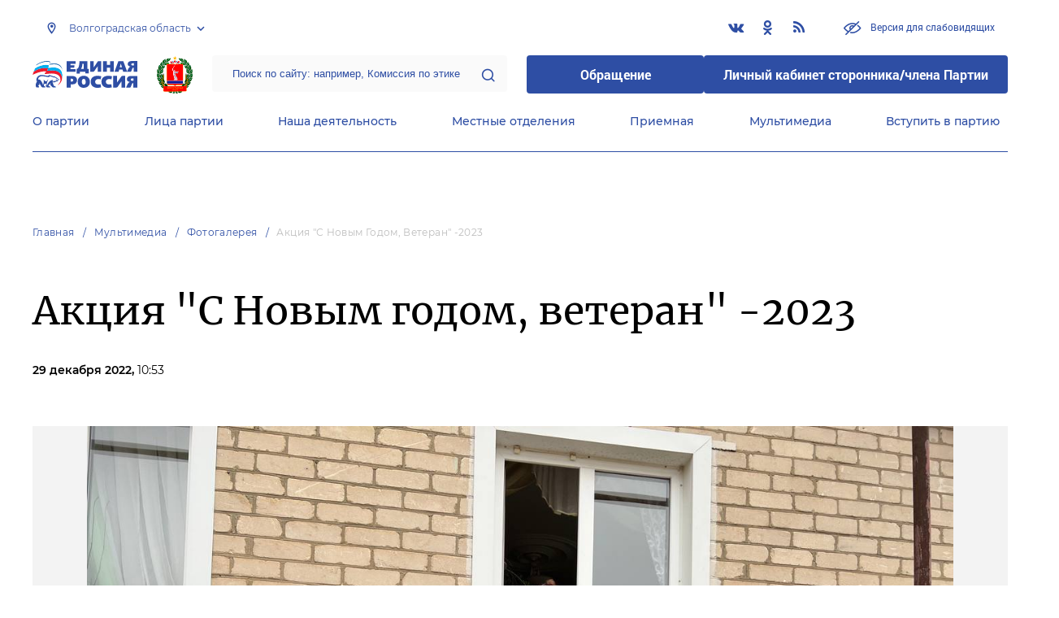

--- FILE ---
content_type: text/html; charset=UTF-8
request_url: https://volgograd.er.ru/multimedia/photo/akciya-s-novym-godom-veteran-2023
body_size: 15325
content:
<!doctype html>
<html lang="ru">
<head>
    <meta charset="UTF-8">
<meta name="viewport" content="width=device-width, user-scalable=no, initial-scale=1.0, maximum-scale=1.0, minimum-scale=1.0">
<meta http-equiv="X-UA-Compatible" content="ie=edge">
<meta property="og:type" content="article">
<meta property="og:site_name" content="Единая Россия">
<meta property="og:title" content='    Акция &quot;С Новым годом, ветеран&quot; -2023
'>
<meta name="title" content='    Акция &quot;С Новым годом, ветеран&quot; -2023
'>
<meta name="description" content=''>
<meta property="og:description" content=''>
<meta property="og:image" content=https://er.ru/img/logo.jpg />
<meta name="twitter:card" content="summary_large_image" />
<meta name="twitter:image" content=https://er.ru/img/logo.jpg>
<meta name='yandex-verification' content='6d770003ee91449c' />
<meta name="yandex-verification" content="a22affe762ec3cc5" />
<meta name="google-site-verification" content="zUdaQVzjM56RWlJ1STN5lO9ngm_FFXLdvbcwAZf9UYo" />
<meta name="wot-verification" content="d72c6c1734a76542ebef"/>
<title>    Акция &quot;С Новым годом, ветеран&quot; -2023
</title>
<link rel="shortcut icon" href="/favicon.ico" type="image/x-icon" />
<link rel="preconnect" href="https://fonts.gstatic.com">
<link href="https://fonts.googleapis.com/css2?family=Montserrat:wght@400;600&display=swap" rel="stylesheet">
<link rel="stylesheet" href="/css/fontello.css">
<link rel="stylesheet" href="/css/jquery.formstyler.css">
<link rel="stylesheet" href="/css/suggestions.min.css">
<link rel="stylesheet" href="/css/owl.carousel.min.css">
<link rel="stylesheet" href="/css/app.css?id=294283ce28cfa72b6efe">
</head>
<body class=" ">
<div class="wrapper">
    <header class="header header--fixed">
        <div class="container">
    <div class="header__top">
        <div class="region select__regions">
            <div class="region__btn">Волгоградская область</div>
            <div class="region__dropdown">
                <div class="region__filter">
                    <input type="text" placeholder="Введите название региона"/>
                    <button type="button">&times;</button>
                </div>
                <div class="region__list">
                    <ul>
                                                    <li>
                                                                  <div class="region__title">Дальневосточный федеральный округ</div>
                                                                <ul>
                                                                            <li>
                                                                                            <a href="https://amur.er.ru">Амурская область</a>
                                                                                    </li>
                                                                            <li>
                                                                                            <a href="https://eao.er.ru">Еврейская автономная область</a>
                                                                                    </li>
                                                                            <li>
                                                                                            <a href="https://zabkray.er.ru">Забайкальский край</a>
                                                                                    </li>
                                                                            <li>
                                                                                            <a href="https://kamchatka.er.ru">Камчатский край</a>
                                                                                    </li>
                                                                            <li>
                                                                                            <a href="https://magadan.er.ru">Магаданская область</a>
                                                                                    </li>
                                                                            <li>
                                                                                            <a href="https://primorsk.er.ru">Приморский край</a>
                                                                                    </li>
                                                                            <li>
                                                                                            <a href="https://buriat.er.ru">Республика Бурятия</a>
                                                                                    </li>
                                                                            <li>
                                                                                            <a href="https://yakut.er.ru">Республика Саха (Якутия)</a>
                                                                                    </li>
                                                                            <li>
                                                                                            <a href="https://sakhalin.er.ru">Сахалинская область</a>
                                                                                    </li>
                                                                            <li>
                                                                                            <a href="https://khabarovsk.er.ru">Хабаровский край</a>
                                                                                    </li>
                                                                            <li>
                                                                                            <a href="https://chukot.er.ru">Чукотский автономный округ</a>
                                                                                    </li>
                                                                    </ul>
                            </li>
                                                    <li>
                                                                  <div class="region__title">Приволжский федеральный округ</div>
                                                                <ul>
                                                                            <li>
                                                                                            <a href="https://kirov.er.ru">Кировская область</a>
                                                                                    </li>
                                                                            <li>
                                                                                            <a href="https://nnov.er.ru">Нижегородская область</a>
                                                                                    </li>
                                                                            <li>
                                                                                            <a href="https://orenburg.er.ru">Оренбургская область</a>
                                                                                    </li>
                                                                            <li>
                                                                                            <a href="https://penza.er.ru">Пензенская область</a>
                                                                                    </li>
                                                                            <li>
                                                                                            <a href="https://permkrai.er.ru">Пермский край</a>
                                                                                    </li>
                                                                            <li>
                                                                                            <a href="https://bashkortostan.er.ru">Республика Башкортостан</a>
                                                                                    </li>
                                                                            <li>
                                                                                            <a href="https://mari-el.er.ru">Республика Марий Эл</a>
                                                                                    </li>
                                                                            <li>
                                                                                            <a href="https://mordov.er.ru">Республика Мордовия</a>
                                                                                    </li>
                                                                            <li>
                                                                                            <a href="https://tatarstan.er.ru">Республика Татарстан</a>
                                                                                    </li>
                                                                            <li>
                                                                                            <a href="https://samara.er.ru">Самарская область</a>
                                                                                    </li>
                                                                            <li>
                                                                                            <a href="https://saratov.er.ru">Саратовская область</a>
                                                                                    </li>
                                                                            <li>
                                                                                            <a href="https://udmurt.er.ru">Удмуртская Республика</a>
                                                                                    </li>
                                                                            <li>
                                                                                            <a href="https://ulyanovsk.er.ru">Ульяновская область</a>
                                                                                    </li>
                                                                            <li>
                                                                                            <a href="https://chuvash.er.ru">Чувашская Республика</a>
                                                                                    </li>
                                                                    </ul>
                            </li>
                                                    <li>
                                                                  <div class="region__title">Северо-Западный федеральный округ</div>
                                                                <ul>
                                                                            <li>
                                                                                            <a href="https://arkhangelsk.er.ru">Архангельская область</a>
                                                                                    </li>
                                                                            <li>
                                                                                            <a href="https://vologod.er.ru">Вологодская область</a>
                                                                                    </li>
                                                                            <li>
                                                                                            <a href="https://kaliningrad.er.ru">Калининградская область</a>
                                                                                    </li>
                                                                            <li>
                                                                                            <a href="https://lenobl.er.ru">Ленинградская область</a>
                                                                                    </li>
                                                                            <li>
                                                                                            <a href="https://murmansk.er.ru">Мурманская область</a>
                                                                                    </li>
                                                                            <li>
                                                                                            <a href="https://nao.er.ru">Ненецкий автономный округ</a>
                                                                                    </li>
                                                                            <li>
                                                                                            <a href="https://novgorod.er.ru">Новгородская область</a>
                                                                                    </li>
                                                                            <li>
                                                                                            <a href="https://pskov.er.ru">Псковская область</a>
                                                                                    </li>
                                                                            <li>
                                                                                            <a href="https://karel.er.ru">Республика Карелия</a>
                                                                                    </li>
                                                                            <li>
                                                                                            <a href="https://komi.er.ru">Республика Коми</a>
                                                                                    </li>
                                                                            <li>
                                                                                            <a href="https://spb.er.ru">Санкт-Петербург</a>
                                                                                    </li>
                                                                    </ul>
                            </li>
                                                    <li>
                                                                  <div class="region__title">Северо-Кавказский федеральный округ</div>
                                                                <ul>
                                                                            <li>
                                                                                            <a href="https://kabardin-balkar.er.ru">Кабардино-Балкарская Республика</a>
                                                                                    </li>
                                                                            <li>
                                                                                            <a href="https://karachaev-cherkess.er.ru">Карачаево-Черкесская Республика</a>
                                                                                    </li>
                                                                            <li>
                                                                                            <a href="https://dagestan.er.ru">Республика Дагестан</a>
                                                                                    </li>
                                                                            <li>
                                                                                            <a href="https://ingush.er.ru">Республика Ингушетия</a>
                                                                                    </li>
                                                                            <li>
                                                                                            <a href="https://osset-alania.er.ru">Республика Северная Осетия-Алания</a>
                                                                                    </li>
                                                                            <li>
                                                                                            <a href="https://stavropol.er.ru">Ставропольский край</a>
                                                                                    </li>
                                                                            <li>
                                                                                            <a href="https://chechen.er.ru">Чеченская Республика</a>
                                                                                    </li>
                                                                    </ul>
                            </li>
                                                    <li>
                                                                  <div class="region__title">Сибирский федеральный округ</div>
                                                                <ul>
                                                                            <li>
                                                                                            <a href="https://altai-ter.er.ru">Алтайский край</a>
                                                                                    </li>
                                                                            <li>
                                                                                            <a href="https://irkutsk.er.ru">Иркутская область</a>
                                                                                    </li>
                                                                            <li>
                                                                                            <a href="https://kemerovo.er.ru">Кемеровская область — Кузбасс</a>
                                                                                    </li>
                                                                            <li>
                                                                                            <a href="https://krasnoyarsk.er.ru">Красноярский край</a>
                                                                                    </li>
                                                                            <li>
                                                                                            <a href="https://novosibirsk.er.ru">Новосибирская область</a>
                                                                                    </li>
                                                                            <li>
                                                                                            <a href="https://omsk.er.ru">Омская область</a>
                                                                                    </li>
                                                                            <li>
                                                                                            <a href="https://altai-rep.er.ru">Республика Алтай</a>
                                                                                    </li>
                                                                            <li>
                                                                                            <a href="https://tyva.er.ru">Республика Тыва</a>
                                                                                    </li>
                                                                            <li>
                                                                                            <a href="https://khakas.er.ru">Республика Хакасия</a>
                                                                                    </li>
                                                                            <li>
                                                                                            <a href="https://tomsk.er.ru">Томская область</a>
                                                                                    </li>
                                                                    </ul>
                            </li>
                                                    <li>
                                                                  <div class="region__title">Уральский федеральный округ</div>
                                                                <ul>
                                                                            <li>
                                                                                            <a href="https://kurgan.er.ru">Курганская область</a>
                                                                                    </li>
                                                                            <li>
                                                                                            <a href="https://sverdlovsk.er.ru">Свердловская область</a>
                                                                                    </li>
                                                                            <li>
                                                                                            <a href="https://tyumen.er.ru">Тюменская область</a>
                                                                                    </li>
                                                                            <li>
                                                                                            <a href="https://hmao.er.ru">Ханты-Мансийский автономный округ — Югра</a>
                                                                                    </li>
                                                                            <li>
                                                                                            <a href="https://chelyabinsk.er.ru">Челябинская область</a>
                                                                                    </li>
                                                                            <li>
                                                                                            <a href="https://ynao.er.ru">Ямало-Ненецкий автономный округ</a>
                                                                                    </li>
                                                                    </ul>
                            </li>
                                                    <li>
                                                                  <div class="region__title">Центральный федеральный округ</div>
                                                                <ul>
                                                                            <li>
                                                                                            <a href="https://belgorod.er.ru">Белгородская область</a>
                                                                                    </li>
                                                                            <li>
                                                                                            <a href="https://bryansk.er.ru">Брянская область</a>
                                                                                    </li>
                                                                            <li>
                                                                                            <a href="https://vladimir.er.ru">Владимирская область</a>
                                                                                    </li>
                                                                            <li>
                                                                                            <a href="https://voronezh.er.ru">Воронежская область</a>
                                                                                    </li>
                                                                            <li>
                                                                                            <a href="https://ivanovo.er.ru">Ивановская область</a>
                                                                                    </li>
                                                                            <li>
                                                                                            <a href="https://kaluga.er.ru">Калужская область</a>
                                                                                    </li>
                                                                            <li>
                                                                                            <a href="https://kostroma.er.ru">Костромская область</a>
                                                                                    </li>
                                                                            <li>
                                                                                            <a href="https://kursk.er.ru">Курская область</a>
                                                                                    </li>
                                                                            <li>
                                                                                            <a href="https://lipetsk.er.ru">Липецкая область</a>
                                                                                    </li>
                                                                            <li>
                                                                                            <a href="https://mosobl.er.ru">Московская область</a>
                                                                                    </li>
                                                                            <li>
                                                                                            <a href="https://moscow.er.ru">Москва</a>
                                                                                    </li>
                                                                            <li>
                                                                                            <a href="https://orel.er.ru">Орловская область</a>
                                                                                    </li>
                                                                            <li>
                                                                                            <a href="https://ryazan.er.ru">Рязанская область</a>
                                                                                    </li>
                                                                            <li>
                                                                                            <a href="https://smolensk.er.ru">Смоленская область</a>
                                                                                    </li>
                                                                            <li>
                                                                                            <a href="https://tambov.er.ru">Тамбовская область</a>
                                                                                    </li>
                                                                            <li>
                                                                                            <a href="https://tver.er.ru">Тверская область</a>
                                                                                    </li>
                                                                            <li>
                                                                                            <a href="https://tula.er.ru">Тульская область</a>
                                                                                    </li>
                                                                            <li>
                                                                                            <a href="https://yaroslavl.er.ru">Ярославская область</a>
                                                                                    </li>
                                                                    </ul>
                            </li>
                                                    <li>
                                                                  <div class="region__title">Южный федеральный округ</div>
                                                                <ul>
                                                                            <li>
                                                                                            <a href="https://astrakhan.er.ru">Астраханская область</a>
                                                                                    </li>
                                                                            <li>
                                                                                            <a href="https://volgograd.er.ru" class="active">Волгоградская область</a>
                                                                                    </li>
                                                                            <li>
                                                                                            <a href="https://krasnodar.er.ru">Краснодарский край</a>
                                                                                    </li>
                                                                            <li>
                                                                                            <a href="https://adygei.er.ru">Республика Адыгея</a>
                                                                                    </li>
                                                                            <li>
                                                                                            <a href="https://kalmyk.er.ru">Республика Калмыкия</a>
                                                                                    </li>
                                                                            <li>
                                                                                            <a href="https://krym.er.ru">Республика Крым</a>
                                                                                    </li>
                                                                            <li>
                                                                                            <a href="https://rostov.er.ru">Ростовская область</a>
                                                                                    </li>
                                                                            <li>
                                                                                            <a href="https://sevastopol.er.ru">Севастополь</a>
                                                                                    </li>
                                                                    </ul>
                            </li>
                                                    <li>
                                                                <ul>
                                                                            <li>
                                                                                            <a href="https://dnr.er.ru">Донецкая Народная Республика</a>
                                                                                    </li>
                                                                            <li>
                                                                                            <a href="https://zpr.er.ru">Запорожская область</a>
                                                                                    </li>
                                                                            <li>
                                                                                            <a href="https://lnr.er.ru">Луганская Народная Республика</a>
                                                                                    </li>
                                                                            <li>
                                                                                            <a href="https://herson.er.ru">Херсонская область</a>
                                                                                    </li>
                                                                    </ul>
                            </li>
                                            </ul>
                    <div class="region__not-found">Регион не найден</div>
                </div>
            </div>
        </div>
        <div class="social header__social">
    <a href="https://vk.com/er_vlg" class="social__item" target="_blank" rel="nofollow">
            <i class="icon-vkontakte"></i>
        </a>
            <a href="https://ok.ru/ervlg" class="social__item" target="_blank" rel="nofollow">
            <i class="icon-odnoklassniki"></i>
        </a>
      
    <a href="/feed/top_news/" class="social__item" target="_blank">
        <i class="icon-rss"></i>
    </a>
</div>        <a href="#" id="specialButton"
           class="button button--small-text button__visually-impaired header__button-visually-impaired">
            Версия для слабовидящих
        </a>
    </div>
    <div class="header__middle header__middle--theme-day">
        <button class="header__menu-opener burger">
            <span class="burger__line"></span>
        </button>
        <a href="https://er.ru" class="logo header__logo"></a>
                  <a href="/" class="header__region">
            <img src="https://cdn.er.ru/media/userdata/symbols/2018/06/09/7752364b72dfede8d8d706dce0baafe6.png" alt=""/>
          </a>
                <div class="search-box header__search-box">
            <form method="get" action="/search">
                <input class="search search--theme-transparent header__search" type="text"
                       placeholder="Поиск по сайту: например, Комиссия по этике" name="q" size="10">
                <button type="submit"></button>
            </form>
        </div>
        <div class="header__btns-box">
            <a href="https://wp.er.ru/login/?next=/" target="_blank">
                <button class="button button--border-none button--theme-accent">
                    Обращение
                </button>
            </a>
            <a href="https://profile.er.ru/oauth-authorize?response_type=code&client_id=83&redirect_uri=https://storonniki.er.ru/auth/&scope=basic&state=er.ru
">
                <button class="button button--border-none button--theme-accent">
                    Личный кабинет сторонника/члена Партии
                </button>
            </a>
        </div>
        <button class="search__opener"></button>
    </div>
    <div class="header__bottom menu js-menu-header">
            <div class="menu__item">
                            <div class="menu__item-inner menu__item-inner--hover-opener">
                    <a href="https://volgograd.er.ru/party" target="_self"
                       class="link menu__link">О партии</a>
                    <div class="menu__item-submenu menu__submenu">
                        <div class="menu__submenu-line"></div>
                        <div class="container">
                            <div class="menu__submenu-inner">
                                                                    <div class="menu__acco acco">
                                                                                    <div class="acco__item">
                                                <a href="https://volgograd.er.ru/party/rule" target="_self"
                                                   class="acco__link link link--theme-transparent link--several-lines">Устав партии</a>
                                                                                                                                            </div>
                                                                                    <div class="acco__item">
                                                <a href="https://volgograd.er.ru/party/program" target="_self"
                                                   class="acco__link link link--theme-transparent link--several-lines">Народная программа «Единой России»</a>
                                                                                                                                            </div>
                                                                                    <div class="acco__item">
                                                <a href="https://volgograd.er.ru/upages/party-join" target="_self"
                                                   class="acco__link link link--theme-transparent link--several-lines">Вступить в партию</a>
                                                                                                                                            </div>
                                                                                    <div class="acco__item">
                                                <a href="https://volgograd.er.ru/party/docs" target="_self"
                                                   class="acco__link link link--theme-transparent link--several-lines">Документы</a>
                                                                                                                                            </div>
                                                                                    <div class="acco__item">
                                                <a href="https://volgograd.er.ru/party/conference" target="_self"
                                                   class="acco__link link link--theme-transparent link--several-lines">Съезды и Форумы</a>
                                                                                                                                            </div>
                                                                                    <div class="acco__item">
                                                <a href="https://pg.er.ru" target="_blank"
                                                   class="acco__link link link--theme-transparent link--several-lines">Предварительное голосование</a>
                                                                                                                                            </div>
                                                                                                                    </div>
                                                            </div>
                        </div>
                    </div>
                </div>
                    </div>
            <div class="menu__item">
                            <div class="menu__item-inner menu__item-inner--hover-opener">
                    <a href="https://volgograd.er.ru/persons" target="_self"
                       class="link menu__link">Лица партии</a>
                    <div class="menu__item-submenu menu__submenu">
                        <div class="menu__submenu-line"></div>
                        <div class="container">
                            <div class="menu__submenu-inner">
                                                                    <div class="menu__acco acco">
                                                                                    <div class="acco__item">
                                                <a href="https://volgograd.er.ru/persons/predsedatel-partii" target="_self"
                                                   class="acco__link link link--theme-transparent link--several-lines">Председатель партии</a>
                                                                                                                                            </div>
                                                                                    <div class="acco__item">
                                                <a href="https://volgograd.er.ru/persons/regionalnyi-politiceskii-sovet" target="_self"
                                                   class="acco__link link link--theme-transparent link--several-lines">Региональный политический совет</a>
                                                                                                                                            </div>
                                                                                    <div class="acco__item">
                                                <a href="https://volgograd.er.ru/persons/prezidium-regionalnogo-politiceskogo-soveta" target="_self"
                                                   class="acco__link link link--theme-transparent link--several-lines">Президиум регионального политического совета</a>
                                                                                                                                            </div>
                                                                                    <div class="acco__item">
                                                <a href="https://volgograd.er.ru/persons/regionalnyi-ispolnitelnyi-komitet" target="_self"
                                                   class="acco__link link link--theme-transparent link--several-lines">Региональный исполнительный комитет</a>
                                                                                                                                            </div>
                                                                                    <div class="acco__item">
                                                <a href="https://volgograd.er.ru/persons/regionalnaya-kontrolnaya-komissiya" target="_self"
                                                   class="acco__link link link--theme-transparent link--several-lines">Региональная контрольная комиссия</a>
                                                                                                                                            </div>
                                                                                    <div class="acco__item">
                                                <a href="https://volgograd.er.ru/persons/deputaty-ot-regiona-v-gosdume" target="_self"
                                                   class="acco__link link link--theme-transparent link--several-lines">Депутаты от региона в Госдуме</a>
                                                                                                                                            </div>
                                                                                    <div class="acco__item">
                                                <a href="https://volgograd.er.ru/persons/senatory-rf-ot-regiona" target="_self"
                                                   class="acco__link link link--theme-transparent link--several-lines">Сенаторы от региона</a>
                                                                                                                                            </div>
                                                                                    <div class="acco__item">
                                                <a href="https://volgograd.er.ru/persons/frakciya-er-v-regionalnom-zakse" target="_self"
                                                   class="acco__link link link--theme-transparent link--several-lines">Фракция ЕР в региональном ЗАКСе</a>
                                                                                                                                            </div>
                                                                                    <div class="acco__item">
                                                <a href="https://volgograd.er.ru/persons/deputaty-v-gordume" target="_self"
                                                   class="acco__link link link--theme-transparent link--several-lines">Депутаты в гордуме</a>
                                                                                                                                            </div>
                                                                                                                    </div>
                                                            </div>
                        </div>
                    </div>
                </div>
                    </div>
            <div class="menu__item">
                            <div class="menu__item-inner menu__item-inner--hover-opener">
                    <a href="https://volgograd.er.ru/activity" target="_self"
                       class="link menu__link">Наша деятельность</a>
                    <div class="menu__item-submenu menu__submenu">
                        <div class="menu__submenu-line"></div>
                        <div class="container">
                            <div class="menu__submenu-inner">
                                                                    <div class="menu__submenu-box">
                                        <div class="menu__acco acco">
                                                                                            <div class="acco__item">
                                                    <a href="https://volgograd.er.ru/activity/news" target="_self"
                                                       class="acco__link link link--theme-transparent link--several-lines">Новости партии</a>
                                                                                                                                                        </div>
                                                                                            <div class="acco__item">
                                                    <a href="https://volgograd.er.ru/activity/comments" target="_self"
                                                       class="acco__link link link--theme-transparent link--several-lines">Комментарии</a>
                                                                                                                                                        </div>
                                                                                            <div class="acco__item">
                                                    <a href="https://volgograd.er.ru/activity/projects" target="_self"
                                                       class="acco__link link link--theme-transparent link--several-lines">Партийные проекты</a>
                                                                                                                                                        </div>
                                                                                            <div class="acco__item">
                                                    <a href="https://storonniki.er.ru" target="_blank"
                                                       class="acco__link link link--theme-transparent link--several-lines">Сторонники партии</a>
                                                                                                                                                        </div>
                                                                                            <div class="acco__item">
                                                    <a href="https://mger.ru" target="_blank"
                                                       class="acco__link link link--theme-transparent link--several-lines">Молодая Гвардия</a>
                                                                                                                                                        </div>
                                                                                                                                        <div class="acco__item">
                                                    <a href="/pages/o-lyudyah-o-zhizni-o-partii-novyj-informacionnyj-proekt-volgogradskogo-regionalnogo-otdeleniya-partii-edinaya-rossiya" target=""
                                                       class="acco__link link link--theme-transparent link--several-lines">Интервью: О людях. О жизни. О партии.</a>
                                                </div>
                                                                                            <div class="acco__item">
                                                    <a href="/pages/predvaritelnoe-golosovanie-2024-v-volgogradskoj-oblasti" target=""
                                                       class="acco__link link link--theme-transparent link--several-lines">Предварительное голосование 2024 Волгоградская область</a>
                                                </div>
                                                                                            <div class="acco__item">
                                                    <a href="/pages/[base64]" target=""
                                                       class="acco__link link link--theme-transparent link--several-lines">Предвыборная программа избирательного объединения «Волгоградское региональное отделение ВПП «ЕДИНАЯ РОССИЯ» на выборах Губернатора Волгоградской области и депутатов Волгоградской областной Думы нового созыва («НАРОДНАЯ ПРОГРАММА»)</a>
                                                </div>
                                                                                    </div>
                                    </div>
                                                                          <div class="menu__submenu-box menu__submenu-banner-box">
                                        <div class="banner-box">
                                            <a href="https://politstart.er.ru/" target="_blank"
                                               class="menu__submenu-banner">
                                                <img class="menu__submenu-banner-img"
                                                     src="https://cdn.er.ru/media/settings/March2023/Eu73XJdPBvA4jVAmAeNF.png"
                                                     alt="banner-1">
                                            </a>
                                        </div>
                                      </div>
                                                                                                </div>
                        </div>
                    </div>
                </div>
                    </div>
            <div class="menu__item">
                            <div class="menu__item-inner">
                    <a href="https://volgograd.er.ru/locals" target="_self"
                       class="link menu__link">Местные отделения</a>
                </div>
                    </div>
            <div class="menu__item">
                            <div class="menu__item-inner menu__item-inner--hover-opener">
                    <a href="https://volgograd.er.ru/contacts/reception" target="_self"
                       class="link menu__link">Приемная</a>
                    <div class="menu__item-submenu menu__submenu">
                        <div class="menu__submenu-line"></div>
                        <div class="container">
                            <div class="menu__submenu-inner">
                                                                    <div class="menu__acco acco">
                                                                                    <div class="acco__item">
                                                <a href="https://volgograd.er.ru/contacts/reception/locals" target="_self"
                                                   class="acco__link link link--theme-transparent link--several-lines">Местные общественные приемные Партии</a>
                                                                                                                                            </div>
                                                                                    <div class="acco__item">
                                                <a href="https://volgograd.er.ru/contacts/reception/head" target="_self"
                                                   class="acco__link link link--theme-transparent link--several-lines">Руководитель Региональной общественной приемной Председателя Партии</a>
                                                                                                                                            </div>
                                                                                    <div class="acco__item">
                                                <a href="https://wp.er.ru/login/?next=/" target="_blank"
                                                   class="acco__link link link--theme-transparent link--several-lines">Форма обратной связи</a>
                                                                                                                                            </div>
                                                                                                                    </div>
                                                            </div>
                        </div>
                    </div>
                </div>
                    </div>
            <div class="menu__item">
                            <div class="menu__item-inner menu__item-inner--hover-opener">
                    <a href="https://volgograd.er.ru/multimedia" target="_self"
                       class="link menu__link">Мультимедиа</a>
                    <div class="menu__item-submenu menu__submenu">
                        <div class="menu__submenu-line"></div>
                        <div class="container">
                            <div class="menu__submenu-inner">
                                                                    <div class="menu__submenu-box menu__submenu-box--fluid">
                                        <div class="blocks">
                                            <div class="blocks__wrapper blocks__wrapper--one-by-one">
                                                                                                    <a class="blocks__card blocks__card--hover-white blocks__card--border-white"
                                                       href="https://volgograd.er.ru/multimedia/photo" target="_self">
                                                        <span class="blocks__card-title blocks__card-title--small">Фотогалерея</span>
                                                        <span class="blocks__svg-box"><svg width="54" height="54" viewBox="0 0 54 54" fill="none"
xmlns="http://www.w3.org/2000/svg">
<path fill-rule="evenodd" clip-rule="evenodd"
d="M8.3335 5.66665C6.86074 5.66665 5.66683 6.86055 5.66683 8.33331V45.6666C5.66683 47.1394 6.86074 48.3333 8.3335 48.3333H45.6668C47.1396 48.3333 48.3335 47.1394 48.3335 45.6666V8.33331C48.3335 6.86055 47.1396 5.66665 45.6668 5.66665H8.3335ZM0.333496 8.33331C0.333496 3.91504 3.91522 0.333313 8.3335 0.333313H45.6668C50.0851 0.333313 53.6668 3.91504 53.6668 8.33331V45.6666C53.6668 50.0849 50.0851 53.6666 45.6668 53.6666H8.3335C3.91522 53.6666 0.333496 50.0849 0.333496 45.6666V8.33331Z"
fill="#E3E3E3"/>
<path fill-rule="evenodd" clip-rule="evenodd"
d="M17.6668 16.3333C16.9305 16.3333 16.3335 16.9303 16.3335 17.6666C16.3335 18.403 16.9305 19 17.6668 19C18.4032 19 19.0002 18.403 19.0002 17.6666C19.0002 16.9303 18.4032 16.3333 17.6668 16.3333ZM11.0002 17.6666C11.0002 13.9847 13.9849 11 17.6668 11C21.3487 11 24.3335 13.9847 24.3335 17.6666C24.3335 21.3485 21.3487 24.3333 17.6668 24.3333C13.9849 24.3333 11.0002 21.3485 11.0002 17.6666Z"
fill="#E3E3E3"/>
<path fill-rule="evenodd" clip-rule="evenodd"
d="M35.7812 19.781C36.8226 18.7396 38.5111 18.7396 39.5524 19.781L52.8858 33.1144C53.9272 34.1558 53.9272 35.8442 52.8858 36.8856C51.8444 37.927 50.1559 37.927 49.1145 36.8856L37.6668 25.4379L10.2191 52.8856C9.17772 53.927 7.48928 53.927 6.44788 52.8856C5.40648 51.8442 5.40648 50.1558 6.44788 49.1144L35.7812 19.781Z"
fill="#E3E3E3"/>
</svg></span>
                                                    </a>
                                                                                                    <a class="blocks__card blocks__card--hover-white blocks__card--border-white"
                                                       href="https://volgograd.er.ru/multimedia/video" target="_self">
                                                        <span class="blocks__card-title blocks__card-title--small">Видеогалерея</span>
                                                        <span class="blocks__svg-box"><svg width="60" height="60" viewBox="0 0 60 60" fill="none"
xmlns="http://www.w3.org/2000/svg">
<path fill-rule="evenodd" clip-rule="evenodd"
d="M9.1465 6.00002C7.40865 6.00002 5.99984 7.40883 5.99984 9.14669V50.8534C5.99984 52.5912 7.40865 54 9.1465 54H50.8532C52.591 54 53.9998 52.5912 53.9998 50.8534V9.14669C53.9998 7.40883 52.591 6.00002 50.8532 6.00002H9.1465ZM0.666504 9.14669C0.666504 4.46331 4.46313 0.666687 9.1465 0.666687H50.8532C55.5365 0.666687 59.3332 4.46331 59.3332 9.14669V50.8534C59.3332 55.5367 55.5365 59.3334 50.8532 59.3334H9.1465C4.46313 59.3334 0.666504 55.5367 0.666504 50.8534V9.14669Z"
fill="#E3E3E3"/>
<path fill-rule="evenodd" clip-rule="evenodd"
d="M16.6665 0.666687C18.1393 0.666687 19.3332 1.86059 19.3332 3.33335V56.6667C19.3332 58.1394 18.1393 59.3334 16.6665 59.3334C15.1937 59.3334 13.9998 58.1394 13.9998 56.6667V3.33335C13.9998 1.86059 15.1937 0.666687 16.6665 0.666687Z"
fill="#E3E3E3"/>
<path fill-rule="evenodd" clip-rule="evenodd"
d="M43.3332 0.666687C44.8059 0.666687 45.9998 1.86059 45.9998 3.33335V56.6667C45.9998 58.1394 44.8059 59.3334 43.3332 59.3334C41.8604 59.3334 40.6665 58.1394 40.6665 56.6667V3.33335C40.6665 1.86059 41.8604 0.666687 43.3332 0.666687Z"
fill="#E3E3E3"/>
<path fill-rule="evenodd" clip-rule="evenodd"
d="M0.666504 30C0.666504 28.5273 1.86041 27.3334 3.33317 27.3334H56.6665C58.1393 27.3334 59.3332 28.5273 59.3332 30C59.3332 31.4728 58.1393 32.6667 56.6665 32.6667H3.33317C1.86041 32.6667 0.666504 31.4728 0.666504 30Z"
fill="#E3E3E3"/>
<path fill-rule="evenodd" clip-rule="evenodd"
d="M0.666504 16.6667C0.666504 15.1939 1.86041 14 3.33317 14H16.6665C18.1393 14 19.3332 15.1939 19.3332 16.6667C19.3332 18.1394 18.1393 19.3334 16.6665 19.3334H3.33317C1.86041 19.3334 0.666504 18.1394 0.666504 16.6667Z"
fill="#E3E3E3"/>
<path fill-rule="evenodd" clip-rule="evenodd"
d="M0.666504 43.3334C0.666504 41.8606 1.86041 40.6667 3.33317 40.6667H16.6665C18.1393 40.6667 19.3332 41.8606 19.3332 43.3334C19.3332 44.8061 18.1393 46 16.6665 46H3.33317C1.86041 46 0.666504 44.8061 0.666504 43.3334Z"
fill="#E3E3E3"/>
<path fill-rule="evenodd" clip-rule="evenodd"
d="M40.6665 43.3334C40.6665 41.8606 41.8604 40.6667 43.3332 40.6667H56.6665C58.1393 40.6667 59.3332 41.8606 59.3332 43.3334C59.3332 44.8061 58.1393 46 56.6665 46H43.3332C41.8604 46 40.6665 44.8061 40.6665 43.3334Z"
fill="#E3E3E3"/>
<path fill-rule="evenodd" clip-rule="evenodd"
d="M40.6665 16.6667C40.6665 15.1939 41.8604 14 43.3332 14H56.6665C58.1393 14 59.3332 15.1939 59.3332 16.6667C59.3332 18.1394 58.1393 19.3334 56.6665 19.3334H43.3332C41.8604 19.3334 40.6665 18.1394 40.6665 16.6667Z"
fill="#E3E3E3"/>
</svg></span>
                                                    </a>
                                                                                            </div>
                                        </div>
                                    </div>
                                                            </div>
                        </div>
                    </div>
                </div>
                    </div>
            <div class="menu__item">
                            <div class="menu__item-inner">
                    <a href="https://volgograd.er.ru/upages/party-join" target="_self"
                       class="link menu__link">Вступить в партию</a>
                </div>
                    </div>
    </div>
</div>
    </header>
    <main class="main main--margin">
            <div class="section breadcrumbs">
        <div class="container breadcrumbs__inner">
                                                <a class="breadcrumbs__item" href="/">Главная</a>
                                                                <a class="breadcrumbs__item" href="/multimedia">Мультимедиа</a>
                                                                <a class="breadcrumbs__item" href="/multimedia/photo">Фотогалерея</a>
                                                                <a class="breadcrumbs__item breadcrumbs__item--disabled">Акция &quot;С Новым годом, ветеран&quot; -2023</a>
                                    </div>
    </div>

    <div class="section news single-news">
        <div class="container single-news__inner">
        <h1 class="h1">Акция &quot;С Новым годом, ветеран&quot; -2023</h1>
        <div class="single-news__info">
                          <div class="single-news__date">29 декабря 2022, <span class="single-news__time"> 10:53</span></div>
                                </div>
        <div class="single-news__photoslider">
            <div class="slider slider__photoslider owl-carousel">
                                    <div class="slider__item"  data-index="0">
                        <div class="slider__img-box">
                            <img src="https://cdn.er.ru/media/photos/December2022/87DaSMw8oKdSVZ5968iGDPDfo20Enl5XXspVNlgL.jpg" alt="" class="slider__img">
                        </div>
                    </div>
                                    <div class="slider__item"  data-index="1">
                        <div class="slider__img-box">
                            <img src="https://cdn.er.ru/media/photos/December2022/y3utPm8LMzopwb19v1JXkZkReBX21B9dwgkSG9nx.jpg" alt="" class="slider__img">
                        </div>
                    </div>
                                    <div class="slider__item"  data-index="2">
                        <div class="slider__img-box">
                            <img src="https://cdn.er.ru/media/photos/December2022/F0tNtfewUCxSZJXsUVX3qr4apbQIMzFxfKV4XypL.jpg" alt="" class="slider__img">
                        </div>
                    </div>
                                    <div class="slider__item"  data-index="3">
                        <div class="slider__img-box">
                            <img src="https://cdn.er.ru/media/photos/December2022/LPhpjTRvhIP5B01uFfR4shv2VCFosLkw7vPsQxH9.jpg" alt="" class="slider__img">
                        </div>
                    </div>
                                    <div class="slider__item"  data-index="4">
                        <div class="slider__img-box">
                            <img src="https://cdn.er.ru/media/photos/December2022/bR3wnjXpunIv5s9McOJTMZPtGWTfuoQlFzWY1wVl.jpg" alt="" class="slider__img">
                        </div>
                    </div>
                                    <div class="slider__item"  data-index="5">
                        <div class="slider__img-box">
                            <img src="https://cdn.er.ru/media/photos/December2022/XMVabzEm8uUorXNidBK4Nyb9oW5c4Qn9za0q7ecW.jpg" alt="" class="slider__img">
                        </div>
                    </div>
                                    <div class="slider__item"  data-index="6">
                        <div class="slider__img-box">
                            <img src="https://cdn.er.ru/media/photos/December2022/p9ny4drPtzQDMNPlSUHxsBlmpg1Sni5r688T7oRO.jpg" alt="" class="slider__img">
                        </div>
                    </div>
                                    <div class="slider__item"  data-index="7">
                        <div class="slider__img-box">
                            <img src="https://cdn.er.ru/media/photos/December2022/w3x2J6XXFO3YZMbwv1EI68v9bW9g6JIRsM7eDgLq.jpg" alt="" class="slider__img">
                        </div>
                    </div>
                            </div>
        </div>
    </div>
    <div class="single-news__photos">
        <div class="slider slider--slide-with-modals single-news__slider owl-carousel">
                            <div class="slider__item slider__item--relative" data-index="0">
                    <div class="slider__img-box">
                        <img src="https://cdn.er.ru/media/photos/December2022/87DaSMw8oKdSVZ5968iGDPDfo20Enl5XXspVNlgL.jpg" alt="" class="slider__img">
                    </div>
                    <div class="slider__slide-btns">
                        <a href="#modal-slider-commission" class="slider__slide-btn slider__slide-btn--scale js-modal">
                            <svg width="18" height="18" viewBox="0 0 18 18" fill="none" xmlns="http://www.w3.org/2000/svg">
                                <path d="M17.334 15.9083L14.2424 12.8416C15.4424 11.3453 16.0236 9.446 15.8664 7.53434C15.7091 5.62267 14.8254 3.84391 13.397 2.56379C11.9685 1.28368 10.1039 0.599512 8.18645 0.651979C6.26905 0.704446 4.44462 1.48956 3.0883 2.84587C1.73199 4.20219 0.946878 6.02662 0.894411 7.94402C0.841944 9.86143 1.52611 11.7261 2.80622 13.1545C4.08634 14.583 5.8651 15.4667 7.77677 15.6239C9.68843 15.7812 11.5877 15.2 13.084 13.9999L16.1507 17.0666C16.2282 17.1447 16.3203 17.2067 16.4219 17.249C16.5234 17.2913 16.6323 17.3131 16.7424 17.3131C16.8524 17.3131 16.9613 17.2913 17.0628 17.249C17.1644 17.2067 17.2565 17.1447 17.334 17.0666C17.4842 16.9112 17.5682 16.7035 17.5682 16.4874C17.5682 16.2713 17.4842 16.0636 17.334 15.9083ZM8.40902 13.9999C7.25529 13.9999 6.12748 13.6578 5.16819 13.0168C4.20891 12.3759 3.46123 11.4648 3.01972 10.3989C2.57821 9.33301 2.46269 8.16012 2.68777 7.02856C2.91285 5.89701 3.46842 4.8576 4.28423 4.0418C5.10004 3.22599 6.13944 2.67042 7.27099 2.44534C8.40255 2.22026 9.57544 2.33578 10.6413 2.77729C11.7072 3.2188 12.6183 3.96647 13.2593 4.92576C13.9002 5.88505 14.2424 7.01286 14.2424 8.16659C14.2424 9.71368 13.6278 11.1974 12.5338 12.2914C11.4398 13.3853 9.95611 13.9999 8.40902 13.9999Z" fill="white"/>
                            </svg>
                        </a>
                    </div>
                </div>
                            <div class="slider__item slider__item--relative" data-index="1">
                    <div class="slider__img-box">
                        <img src="https://cdn.er.ru/media/photos/December2022/y3utPm8LMzopwb19v1JXkZkReBX21B9dwgkSG9nx.jpg" alt="" class="slider__img">
                    </div>
                    <div class="slider__slide-btns">
                        <a href="#modal-slider-commission" class="slider__slide-btn slider__slide-btn--scale js-modal">
                            <svg width="18" height="18" viewBox="0 0 18 18" fill="none" xmlns="http://www.w3.org/2000/svg">
                                <path d="M17.334 15.9083L14.2424 12.8416C15.4424 11.3453 16.0236 9.446 15.8664 7.53434C15.7091 5.62267 14.8254 3.84391 13.397 2.56379C11.9685 1.28368 10.1039 0.599512 8.18645 0.651979C6.26905 0.704446 4.44462 1.48956 3.0883 2.84587C1.73199 4.20219 0.946878 6.02662 0.894411 7.94402C0.841944 9.86143 1.52611 11.7261 2.80622 13.1545C4.08634 14.583 5.8651 15.4667 7.77677 15.6239C9.68843 15.7812 11.5877 15.2 13.084 13.9999L16.1507 17.0666C16.2282 17.1447 16.3203 17.2067 16.4219 17.249C16.5234 17.2913 16.6323 17.3131 16.7424 17.3131C16.8524 17.3131 16.9613 17.2913 17.0628 17.249C17.1644 17.2067 17.2565 17.1447 17.334 17.0666C17.4842 16.9112 17.5682 16.7035 17.5682 16.4874C17.5682 16.2713 17.4842 16.0636 17.334 15.9083ZM8.40902 13.9999C7.25529 13.9999 6.12748 13.6578 5.16819 13.0168C4.20891 12.3759 3.46123 11.4648 3.01972 10.3989C2.57821 9.33301 2.46269 8.16012 2.68777 7.02856C2.91285 5.89701 3.46842 4.8576 4.28423 4.0418C5.10004 3.22599 6.13944 2.67042 7.27099 2.44534C8.40255 2.22026 9.57544 2.33578 10.6413 2.77729C11.7072 3.2188 12.6183 3.96647 13.2593 4.92576C13.9002 5.88505 14.2424 7.01286 14.2424 8.16659C14.2424 9.71368 13.6278 11.1974 12.5338 12.2914C11.4398 13.3853 9.95611 13.9999 8.40902 13.9999Z" fill="white"/>
                            </svg>
                        </a>
                    </div>
                </div>
                            <div class="slider__item slider__item--relative" data-index="2">
                    <div class="slider__img-box">
                        <img src="https://cdn.er.ru/media/photos/December2022/F0tNtfewUCxSZJXsUVX3qr4apbQIMzFxfKV4XypL.jpg" alt="" class="slider__img">
                    </div>
                    <div class="slider__slide-btns">
                        <a href="#modal-slider-commission" class="slider__slide-btn slider__slide-btn--scale js-modal">
                            <svg width="18" height="18" viewBox="0 0 18 18" fill="none" xmlns="http://www.w3.org/2000/svg">
                                <path d="M17.334 15.9083L14.2424 12.8416C15.4424 11.3453 16.0236 9.446 15.8664 7.53434C15.7091 5.62267 14.8254 3.84391 13.397 2.56379C11.9685 1.28368 10.1039 0.599512 8.18645 0.651979C6.26905 0.704446 4.44462 1.48956 3.0883 2.84587C1.73199 4.20219 0.946878 6.02662 0.894411 7.94402C0.841944 9.86143 1.52611 11.7261 2.80622 13.1545C4.08634 14.583 5.8651 15.4667 7.77677 15.6239C9.68843 15.7812 11.5877 15.2 13.084 13.9999L16.1507 17.0666C16.2282 17.1447 16.3203 17.2067 16.4219 17.249C16.5234 17.2913 16.6323 17.3131 16.7424 17.3131C16.8524 17.3131 16.9613 17.2913 17.0628 17.249C17.1644 17.2067 17.2565 17.1447 17.334 17.0666C17.4842 16.9112 17.5682 16.7035 17.5682 16.4874C17.5682 16.2713 17.4842 16.0636 17.334 15.9083ZM8.40902 13.9999C7.25529 13.9999 6.12748 13.6578 5.16819 13.0168C4.20891 12.3759 3.46123 11.4648 3.01972 10.3989C2.57821 9.33301 2.46269 8.16012 2.68777 7.02856C2.91285 5.89701 3.46842 4.8576 4.28423 4.0418C5.10004 3.22599 6.13944 2.67042 7.27099 2.44534C8.40255 2.22026 9.57544 2.33578 10.6413 2.77729C11.7072 3.2188 12.6183 3.96647 13.2593 4.92576C13.9002 5.88505 14.2424 7.01286 14.2424 8.16659C14.2424 9.71368 13.6278 11.1974 12.5338 12.2914C11.4398 13.3853 9.95611 13.9999 8.40902 13.9999Z" fill="white"/>
                            </svg>
                        </a>
                    </div>
                </div>
                            <div class="slider__item slider__item--relative" data-index="3">
                    <div class="slider__img-box">
                        <img src="https://cdn.er.ru/media/photos/December2022/LPhpjTRvhIP5B01uFfR4shv2VCFosLkw7vPsQxH9.jpg" alt="" class="slider__img">
                    </div>
                    <div class="slider__slide-btns">
                        <a href="#modal-slider-commission" class="slider__slide-btn slider__slide-btn--scale js-modal">
                            <svg width="18" height="18" viewBox="0 0 18 18" fill="none" xmlns="http://www.w3.org/2000/svg">
                                <path d="M17.334 15.9083L14.2424 12.8416C15.4424 11.3453 16.0236 9.446 15.8664 7.53434C15.7091 5.62267 14.8254 3.84391 13.397 2.56379C11.9685 1.28368 10.1039 0.599512 8.18645 0.651979C6.26905 0.704446 4.44462 1.48956 3.0883 2.84587C1.73199 4.20219 0.946878 6.02662 0.894411 7.94402C0.841944 9.86143 1.52611 11.7261 2.80622 13.1545C4.08634 14.583 5.8651 15.4667 7.77677 15.6239C9.68843 15.7812 11.5877 15.2 13.084 13.9999L16.1507 17.0666C16.2282 17.1447 16.3203 17.2067 16.4219 17.249C16.5234 17.2913 16.6323 17.3131 16.7424 17.3131C16.8524 17.3131 16.9613 17.2913 17.0628 17.249C17.1644 17.2067 17.2565 17.1447 17.334 17.0666C17.4842 16.9112 17.5682 16.7035 17.5682 16.4874C17.5682 16.2713 17.4842 16.0636 17.334 15.9083ZM8.40902 13.9999C7.25529 13.9999 6.12748 13.6578 5.16819 13.0168C4.20891 12.3759 3.46123 11.4648 3.01972 10.3989C2.57821 9.33301 2.46269 8.16012 2.68777 7.02856C2.91285 5.89701 3.46842 4.8576 4.28423 4.0418C5.10004 3.22599 6.13944 2.67042 7.27099 2.44534C8.40255 2.22026 9.57544 2.33578 10.6413 2.77729C11.7072 3.2188 12.6183 3.96647 13.2593 4.92576C13.9002 5.88505 14.2424 7.01286 14.2424 8.16659C14.2424 9.71368 13.6278 11.1974 12.5338 12.2914C11.4398 13.3853 9.95611 13.9999 8.40902 13.9999Z" fill="white"/>
                            </svg>
                        </a>
                    </div>
                </div>
                            <div class="slider__item slider__item--relative" data-index="4">
                    <div class="slider__img-box">
                        <img src="https://cdn.er.ru/media/photos/December2022/bR3wnjXpunIv5s9McOJTMZPtGWTfuoQlFzWY1wVl.jpg" alt="" class="slider__img">
                    </div>
                    <div class="slider__slide-btns">
                        <a href="#modal-slider-commission" class="slider__slide-btn slider__slide-btn--scale js-modal">
                            <svg width="18" height="18" viewBox="0 0 18 18" fill="none" xmlns="http://www.w3.org/2000/svg">
                                <path d="M17.334 15.9083L14.2424 12.8416C15.4424 11.3453 16.0236 9.446 15.8664 7.53434C15.7091 5.62267 14.8254 3.84391 13.397 2.56379C11.9685 1.28368 10.1039 0.599512 8.18645 0.651979C6.26905 0.704446 4.44462 1.48956 3.0883 2.84587C1.73199 4.20219 0.946878 6.02662 0.894411 7.94402C0.841944 9.86143 1.52611 11.7261 2.80622 13.1545C4.08634 14.583 5.8651 15.4667 7.77677 15.6239C9.68843 15.7812 11.5877 15.2 13.084 13.9999L16.1507 17.0666C16.2282 17.1447 16.3203 17.2067 16.4219 17.249C16.5234 17.2913 16.6323 17.3131 16.7424 17.3131C16.8524 17.3131 16.9613 17.2913 17.0628 17.249C17.1644 17.2067 17.2565 17.1447 17.334 17.0666C17.4842 16.9112 17.5682 16.7035 17.5682 16.4874C17.5682 16.2713 17.4842 16.0636 17.334 15.9083ZM8.40902 13.9999C7.25529 13.9999 6.12748 13.6578 5.16819 13.0168C4.20891 12.3759 3.46123 11.4648 3.01972 10.3989C2.57821 9.33301 2.46269 8.16012 2.68777 7.02856C2.91285 5.89701 3.46842 4.8576 4.28423 4.0418C5.10004 3.22599 6.13944 2.67042 7.27099 2.44534C8.40255 2.22026 9.57544 2.33578 10.6413 2.77729C11.7072 3.2188 12.6183 3.96647 13.2593 4.92576C13.9002 5.88505 14.2424 7.01286 14.2424 8.16659C14.2424 9.71368 13.6278 11.1974 12.5338 12.2914C11.4398 13.3853 9.95611 13.9999 8.40902 13.9999Z" fill="white"/>
                            </svg>
                        </a>
                    </div>
                </div>
                            <div class="slider__item slider__item--relative" data-index="5">
                    <div class="slider__img-box">
                        <img src="https://cdn.er.ru/media/photos/December2022/XMVabzEm8uUorXNidBK4Nyb9oW5c4Qn9za0q7ecW.jpg" alt="" class="slider__img">
                    </div>
                    <div class="slider__slide-btns">
                        <a href="#modal-slider-commission" class="slider__slide-btn slider__slide-btn--scale js-modal">
                            <svg width="18" height="18" viewBox="0 0 18 18" fill="none" xmlns="http://www.w3.org/2000/svg">
                                <path d="M17.334 15.9083L14.2424 12.8416C15.4424 11.3453 16.0236 9.446 15.8664 7.53434C15.7091 5.62267 14.8254 3.84391 13.397 2.56379C11.9685 1.28368 10.1039 0.599512 8.18645 0.651979C6.26905 0.704446 4.44462 1.48956 3.0883 2.84587C1.73199 4.20219 0.946878 6.02662 0.894411 7.94402C0.841944 9.86143 1.52611 11.7261 2.80622 13.1545C4.08634 14.583 5.8651 15.4667 7.77677 15.6239C9.68843 15.7812 11.5877 15.2 13.084 13.9999L16.1507 17.0666C16.2282 17.1447 16.3203 17.2067 16.4219 17.249C16.5234 17.2913 16.6323 17.3131 16.7424 17.3131C16.8524 17.3131 16.9613 17.2913 17.0628 17.249C17.1644 17.2067 17.2565 17.1447 17.334 17.0666C17.4842 16.9112 17.5682 16.7035 17.5682 16.4874C17.5682 16.2713 17.4842 16.0636 17.334 15.9083ZM8.40902 13.9999C7.25529 13.9999 6.12748 13.6578 5.16819 13.0168C4.20891 12.3759 3.46123 11.4648 3.01972 10.3989C2.57821 9.33301 2.46269 8.16012 2.68777 7.02856C2.91285 5.89701 3.46842 4.8576 4.28423 4.0418C5.10004 3.22599 6.13944 2.67042 7.27099 2.44534C8.40255 2.22026 9.57544 2.33578 10.6413 2.77729C11.7072 3.2188 12.6183 3.96647 13.2593 4.92576C13.9002 5.88505 14.2424 7.01286 14.2424 8.16659C14.2424 9.71368 13.6278 11.1974 12.5338 12.2914C11.4398 13.3853 9.95611 13.9999 8.40902 13.9999Z" fill="white"/>
                            </svg>
                        </a>
                    </div>
                </div>
                            <div class="slider__item slider__item--relative" data-index="6">
                    <div class="slider__img-box">
                        <img src="https://cdn.er.ru/media/photos/December2022/p9ny4drPtzQDMNPlSUHxsBlmpg1Sni5r688T7oRO.jpg" alt="" class="slider__img">
                    </div>
                    <div class="slider__slide-btns">
                        <a href="#modal-slider-commission" class="slider__slide-btn slider__slide-btn--scale js-modal">
                            <svg width="18" height="18" viewBox="0 0 18 18" fill="none" xmlns="http://www.w3.org/2000/svg">
                                <path d="M17.334 15.9083L14.2424 12.8416C15.4424 11.3453 16.0236 9.446 15.8664 7.53434C15.7091 5.62267 14.8254 3.84391 13.397 2.56379C11.9685 1.28368 10.1039 0.599512 8.18645 0.651979C6.26905 0.704446 4.44462 1.48956 3.0883 2.84587C1.73199 4.20219 0.946878 6.02662 0.894411 7.94402C0.841944 9.86143 1.52611 11.7261 2.80622 13.1545C4.08634 14.583 5.8651 15.4667 7.77677 15.6239C9.68843 15.7812 11.5877 15.2 13.084 13.9999L16.1507 17.0666C16.2282 17.1447 16.3203 17.2067 16.4219 17.249C16.5234 17.2913 16.6323 17.3131 16.7424 17.3131C16.8524 17.3131 16.9613 17.2913 17.0628 17.249C17.1644 17.2067 17.2565 17.1447 17.334 17.0666C17.4842 16.9112 17.5682 16.7035 17.5682 16.4874C17.5682 16.2713 17.4842 16.0636 17.334 15.9083ZM8.40902 13.9999C7.25529 13.9999 6.12748 13.6578 5.16819 13.0168C4.20891 12.3759 3.46123 11.4648 3.01972 10.3989C2.57821 9.33301 2.46269 8.16012 2.68777 7.02856C2.91285 5.89701 3.46842 4.8576 4.28423 4.0418C5.10004 3.22599 6.13944 2.67042 7.27099 2.44534C8.40255 2.22026 9.57544 2.33578 10.6413 2.77729C11.7072 3.2188 12.6183 3.96647 13.2593 4.92576C13.9002 5.88505 14.2424 7.01286 14.2424 8.16659C14.2424 9.71368 13.6278 11.1974 12.5338 12.2914C11.4398 13.3853 9.95611 13.9999 8.40902 13.9999Z" fill="white"/>
                            </svg>
                        </a>
                    </div>
                </div>
                            <div class="slider__item slider__item--relative" data-index="7">
                    <div class="slider__img-box">
                        <img src="https://cdn.er.ru/media/photos/December2022/w3x2J6XXFO3YZMbwv1EI68v9bW9g6JIRsM7eDgLq.jpg" alt="" class="slider__img">
                    </div>
                    <div class="slider__slide-btns">
                        <a href="#modal-slider-commission" class="slider__slide-btn slider__slide-btn--scale js-modal">
                            <svg width="18" height="18" viewBox="0 0 18 18" fill="none" xmlns="http://www.w3.org/2000/svg">
                                <path d="M17.334 15.9083L14.2424 12.8416C15.4424 11.3453 16.0236 9.446 15.8664 7.53434C15.7091 5.62267 14.8254 3.84391 13.397 2.56379C11.9685 1.28368 10.1039 0.599512 8.18645 0.651979C6.26905 0.704446 4.44462 1.48956 3.0883 2.84587C1.73199 4.20219 0.946878 6.02662 0.894411 7.94402C0.841944 9.86143 1.52611 11.7261 2.80622 13.1545C4.08634 14.583 5.8651 15.4667 7.77677 15.6239C9.68843 15.7812 11.5877 15.2 13.084 13.9999L16.1507 17.0666C16.2282 17.1447 16.3203 17.2067 16.4219 17.249C16.5234 17.2913 16.6323 17.3131 16.7424 17.3131C16.8524 17.3131 16.9613 17.2913 17.0628 17.249C17.1644 17.2067 17.2565 17.1447 17.334 17.0666C17.4842 16.9112 17.5682 16.7035 17.5682 16.4874C17.5682 16.2713 17.4842 16.0636 17.334 15.9083ZM8.40902 13.9999C7.25529 13.9999 6.12748 13.6578 5.16819 13.0168C4.20891 12.3759 3.46123 11.4648 3.01972 10.3989C2.57821 9.33301 2.46269 8.16012 2.68777 7.02856C2.91285 5.89701 3.46842 4.8576 4.28423 4.0418C5.10004 3.22599 6.13944 2.67042 7.27099 2.44534C8.40255 2.22026 9.57544 2.33578 10.6413 2.77729C11.7072 3.2188 12.6183 3.96647 13.2593 4.92576C13.9002 5.88505 14.2424 7.01286 14.2424 8.16659C14.2424 9.71368 13.6278 11.1974 12.5338 12.2914C11.4398 13.3853 9.95611 13.9999 8.40902 13.9999Z" fill="white"/>
                            </svg>
                        </a>
                    </div>
                </div>
                    </div>
    </div>
        <div class="section single-news-thematic">
        <div class="single-news-thematic__inner container">
            <div class="bar bar--offsets-small bar__news">
                <div class="title title--theme-black title__news">
                    <h2>Смотрите также</h2>
                </div>
                <div class="news__link-box news__link-box--offset-nav">
                    <a href="/multimedia/photo" class="link link__bar link__all-news">Все фото</a>
                </div>
            </div>
            <div class="slider single-news-thematic__slider slider--nav-in-bar slider--nav-black slider--dots-theme-black owl-carousel">
                                    <div class="slider__item">
                        <a href="/multimedia/photo/v-volgogradskoj-oblasti-podveli-itogi-raboty-partijnogo-proekta-vybor-silnyh-v-2025-godu" class="photo__item" style="background-image: url(https://cdn.er.ru/media/photos/January2026/bJqBhwYQTUK94xBPrbi5.jpg);">
                            <div class="title title__photo-item">
                                <h6>В Волгоградской области подвели итоги работы партийного проекта «Выбор сильных» в 2025 году</h6>
                            </div>
                            <div class="photo__date">09.01.26</div>
                        </a>
                    </div>
                                    <div class="slider__item">
                        <a href="/multimedia/photo/v-volgogradskoj-oblasti-podveli-itogi-raboty-partijnogo-proekta-rossijskoe-selo-v-2025-godu" class="photo__item" style="background-image: url(https://cdn.er.ru/media/photos/January2026/LS18u2KrFR8m0h40oPsF.jpg);">
                            <div class="title title__photo-item">
                                <h6>В Волгоградской области подвели итоги работы партийного проекта «Российское село» в 2025 году</h6>
                            </div>
                            <div class="photo__date">07.01.26</div>
                        </a>
                    </div>
                                    <div class="slider__item">
                        <a href="/multimedia/photo/v-volgogradskoj-oblasti-podveli-itogi-raboty-partijnogo-proekta-starshee-pokolenie-v-2025-godu" class="photo__item" style="background-image: url(https://cdn.er.ru/media/photos/January2026/XCb3FctmCdNlYMjD4o8D.jpg);">
                            <div class="title title__photo-item">
                                <h6>В Волгоградской области подвели итоги работы партийного проекта «Старшее поколение» в 2025 году</h6>
                            </div>
                            <div class="photo__date">03.01.26</div>
                        </a>
                    </div>
                                    <div class="slider__item">
                        <a href="/multimedia/photo/akciya-regionalnogo-otdeleniya-partii-vmeste-v-novyj-god-2026" class="photo__item" style="background-image: url(https://cdn.er.ru/media/photos/December2025/KNtGgb8o0W43AKVKhCdS.jpg);">
                            <div class="title title__photo-item">
                                <h6>Акция Регионального отделения партии &quot;Вместе в Новый год - 2026&quot;</h6>
                            </div>
                            <div class="photo__date">30.12.25</div>
                        </a>
                    </div>
                                    <div class="slider__item">
                        <a href="/multimedia/photo/v-volgogradskoj-oblasti-podveli-itogi-raboty-partijnogo-proekta-chistaya-strana-v-2025-godu" class="photo__item" style="background-image: url(https://cdn.er.ru/media/photos/December2025/BOa7rExemJhMj7Mrm53z.jpg);">
                            <div class="title title__photo-item">
                                <h6>В Волгоградской области подвели итоги работы партийного проекта «Чистая страна» в 2025 году</h6>
                            </div>
                            <div class="photo__date">30.12.25</div>
                        </a>
                    </div>
                                    <div class="slider__item">
                        <a href="/multimedia/photo/volgogradskaya-oblast-prisoedinilas-k-prazdnichnoj-akcii-s-novym-godom-veteran" class="photo__item" style="background-image: url(/img/video-empty.png);">
                            <div class="title title__photo-item">
                                <h6>Волгоградская область присоединилась к праздничной акции «С Новым годом, ветеран!»</h6>
                            </div>
                            <div class="photo__date">29.12.25</div>
                        </a>
                    </div>
                                    <div class="slider__item">
                        <a href="/multimedia/photo/edinaya-rossiya-pozdravlyaet-s-nastupayushim-prazdnikom-detej-po-vsemu-regionu" class="photo__item" style="background-image: url(https://cdn.er.ru/media/photos/December2025/lp9o5Lwgbch3QD93wByw.jpg);">
                            <div class="title title__photo-item">
                                <h6>«Единая Россия» поздравляет с наступающим праздником детей по всему региону</h6>
                            </div>
                            <div class="photo__date">29.12.25</div>
                        </a>
                    </div>
                                    <div class="slider__item">
                        <a href="/multimedia/photo/novyj-ekogod-v-volgograde-vybrali-luchshie-elochnye-igrushki-iz-vtorsyrya" class="photo__item" style="background-image: url(https://cdn.er.ru/media/photos/December2025/xCYBAz8BzU0VwTmgzd6d.JPG);">
                            <div class="title title__photo-item">
                                <h6>«Новый ЭкоГод»: В Волгограде выбрали лучшие елочные игрушки из вторсырья</h6>
                            </div>
                            <div class="photo__date">29.12.25</div>
                        </a>
                    </div>
                                    <div class="slider__item">
                        <a href="/multimedia/photo/soglasovanie-kandidatury-aleksandra-vorobeva" class="photo__item" style="background-image: url(/img/video-empty.png);">
                            <div class="title title__photo-item">
                                <h6>Согласование кандидатуры Александра Воробьева</h6>
                            </div>
                            <div class="photo__date">29.12.25</div>
                        </a>
                    </div>
                                    <div class="slider__item">
                        <a href="/multimedia/photo/nagrazhdenie-volonterov-2025" class="photo__item" style="background-image: url(https://cdn.er.ru/media/photos/December2025/q27KeO6phx6aSHUCBTCg.webp);">
                            <div class="title title__photo-item">
                                <h6>Награждение волонтеров 2025</h6>
                            </div>
                            <div class="photo__date">29.12.25</div>
                        </a>
                    </div>
                                    <div class="slider__item">
                        <a href="/multimedia/photo/v-volgogradskoj-oblasti-podveli-itogi-raboty-partijnogo-proekta-krepkaya-semya-v-2025-godu" class="photo__item" style="background-image: url(https://cdn.er.ru/media/photos/December2025/n13ti4ebi2v3gQZalFOy.jpg);">
                            <div class="title title__photo-item">
                                <h6>В Волгоградской области подвели итоги работы партийного проекта «Крепкая семья» в 2025 году</h6>
                            </div>
                            <div class="photo__date">26.12.25</div>
                        </a>
                    </div>
                                    <div class="slider__item">
                        <a href="/multimedia/photo/itogi-realizacii-federalnogo-partijnogo-proekta-edinoj-rossii-kultura-maloj-rodiny-v-volgogradskoj-oblasti-v-2025-godu" class="photo__item" style="background-image: url(https://cdn.er.ru/media/photos/December2025/Qrmw4ERApK3RcMllrTP3.jpg);">
                            <div class="title title__photo-item">
                                <h6>Итоги реализации федерального партийного проекта &quot;Единой России&quot; &quot;Культура малой Родины&quot; в Волгоградской области в 2025 году</h6>
                            </div>
                            <div class="photo__date">26.12.25</div>
                        </a>
                    </div>
                                    <div class="slider__item">
                        <a href="/multimedia/photo/v-volgogradskoj-oblasti-pri-podderzhke-edinoj-rossii-prohodyat-prazdnichnye-novogodnie-meropriyatiya" class="photo__item" style="background-image: url(https://cdn.er.ru/media/photos/December2025/hVaSI10VRSe539qXmYv9.jpg);">
                            <div class="title title__photo-item">
                                <h6>В Волгоградской области при поддержке «Единой России» проходят праздничные новогодние мероприятия</h6>
                            </div>
                            <div class="photo__date">26.12.25</div>
                        </a>
                    </div>
                                    <div class="slider__item">
                        <a href="/multimedia/photo/v-volgograde-edinaya-rossiya-nagradila-uchastnikov-vserossijskogo-agrodiktanta" class="photo__item" style="background-image: url(https://cdn.er.ru/media/photos/December2025/FdDJYj0AquoUgVwIPzUp.JPG);">
                            <div class="title title__photo-item">
                                <h6>В Волгограде «Единая Россия» наградила участников Всероссийского Агродиктанта</h6>
                            </div>
                            <div class="photo__date">24.12.25</div>
                        </a>
                    </div>
                                    <div class="slider__item">
                        <a href="/multimedia/photo/edinyj-den-priemov-uchastnikov-svo-i-chlenov-ih-semej" class="photo__item" style="background-image: url(https://cdn.er.ru/media/photos/December2025/k3TKgOKYC10JhsxxRc4O.jpg);">
                            <div class="title title__photo-item">
                                <h6>Единый день приемов участников СВО и членов их семей</h6>
                            </div>
                            <div class="photo__date">24.12.25</div>
                        </a>
                    </div>
                                    <div class="slider__item">
                        <a href="/multimedia/photo/pri-podderzhke-edinoj-rossii-v-volzhskom-dramaticheskom-teatre-sostoyalas-premera-spektaklya-zolushka" class="photo__item" style="background-image: url(https://cdn.er.ru/media/photos/December2025/VowWo88EX5MYCXSj19H2.jpg);">
                            <div class="title title__photo-item">
                                <h6>При поддержке «Единой России» в Волжском драматическом театре состоялась премьера спектакля «Золушка»</h6>
                            </div>
                            <div class="photo__date">23.12.25</div>
                        </a>
                    </div>
                                    <div class="slider__item">
                        <a href="/multimedia/photo/v-ramkah-partproekta-krepkaya-semya-v-volgograde-proshla-oblastnaya-novogodnyaya-elka-dlya-detej" class="photo__item" style="background-image: url(https://cdn.er.ru/media/photos/December2025/GURT8TpdJuY66eWHCcZI.JPG);">
                            <div class="title title__photo-item">
                                <h6>В рамках партпроекта «Крепкая семья» в Волгограде прошла областная новогодняя елка для детей</h6>
                            </div>
                            <div class="photo__date">18.12.25</div>
                        </a>
                    </div>
                                    <div class="slider__item">
                        <a href="/multimedia/photo/sbor-novogodnih-podarkov-uchastnikam-svo" class="photo__item" style="background-image: url(https://cdn.er.ru/media/photos/December2025/Vgudo97xwQ8oRnnyb1UN.JPG);">
                            <div class="title title__photo-item">
                                <h6>Сбор новогодних подарков участникам СВО</h6>
                            </div>
                            <div class="photo__date">16.12.25</div>
                        </a>
                    </div>
                                    <div class="slider__item">
                        <a href="/multimedia/photo/40-ya-konferenciya-volgogradskogo-regionalnogo-otdeleniya-partii-edinaya-rossiya" class="photo__item" style="background-image: url(https://cdn.er.ru/media/photos/December2025/RaLD6siWGPHrW6WxZh5S.JPG);">
                            <div class="title title__photo-item">
                                <h6>40-я Конференция Волгоградского регионального отделения партии &quot;Единая Россия&quot;</h6>
                            </div>
                            <div class="photo__date">16.12.25</div>
                        </a>
                    </div>
                                    <div class="slider__item">
                        <a href="/multimedia/photo/den-konstitucii-rf-2025" class="photo__item" style="background-image: url(https://cdn.er.ru/media/photos/December2025/8tFKl9hTfchDnoSpjD8L.jpg);">
                            <div class="title title__photo-item">
                                <h6>День Конституции РФ 2025</h6>
                            </div>
                            <div class="photo__date">12.12.25</div>
                        </a>
                    </div>
                            </div>
            <div class="bar bar--offsets-none bar--padding-small bar--hidden-line bar--mobile">
                <a href="/multimedia/photo" class="button button--border-none button--theme-night">Все фото</a>
            </div>
        </div>
    </div>
    

        <div class="section offer offer__consignment">
    <div class="offer__inner container">
        <h3 class="title title__offer font-montserrat">Общественная приемная</h3>
        <div class="offer__btns">
            <a href="https://wp.er.ru/" target="_blank" class="button button--large button--border-none button--theme-day offer__btn-consignment-msg">Создать обращение</a>
        </div>
    </div>
</div>
    </div>
    <div id="modal-slider-commission" class="modal">
        <div class="modal__container">
            <div class="modal__content">
                <a href="javascript:{}" class="modal__close js-modal-close">×</a>
                <div class="single-news">
                    <div class="single-news__photos single-news__photos--with-text single-news__photos--modal single-news__photos--offsets-bottom-none">
                        <div class="slider slider--slide-opacity-none slider--nav-black slider--nav-on-sides slider--nav-on-sides-offsets slider--dots-static slider--dots-hor-centered slider--dots-theme-black slider--modal owl-carousel">
                                                            <div class="slider__item"  data-index="0" data-description="">
                                    <div class="slider__img-box">
                                        <img src="https://cdn.er.ru/media/photos/December2022/87DaSMw8oKdSVZ5968iGDPDfo20Enl5XXspVNlgL.jpg" alt="" class="slider__img">
                                    </div>
                                </div>
                                                            <div class="slider__item"  data-index="1" data-description="">
                                    <div class="slider__img-box">
                                        <img src="https://cdn.er.ru/media/photos/December2022/y3utPm8LMzopwb19v1JXkZkReBX21B9dwgkSG9nx.jpg" alt="" class="slider__img">
                                    </div>
                                </div>
                                                            <div class="slider__item"  data-index="2" data-description="">
                                    <div class="slider__img-box">
                                        <img src="https://cdn.er.ru/media/photos/December2022/F0tNtfewUCxSZJXsUVX3qr4apbQIMzFxfKV4XypL.jpg" alt="" class="slider__img">
                                    </div>
                                </div>
                                                            <div class="slider__item"  data-index="3" data-description="">
                                    <div class="slider__img-box">
                                        <img src="https://cdn.er.ru/media/photos/December2022/LPhpjTRvhIP5B01uFfR4shv2VCFosLkw7vPsQxH9.jpg" alt="" class="slider__img">
                                    </div>
                                </div>
                                                            <div class="slider__item"  data-index="4" data-description="">
                                    <div class="slider__img-box">
                                        <img src="https://cdn.er.ru/media/photos/December2022/bR3wnjXpunIv5s9McOJTMZPtGWTfuoQlFzWY1wVl.jpg" alt="" class="slider__img">
                                    </div>
                                </div>
                                                            <div class="slider__item"  data-index="5" data-description="">
                                    <div class="slider__img-box">
                                        <img src="https://cdn.er.ru/media/photos/December2022/XMVabzEm8uUorXNidBK4Nyb9oW5c4Qn9za0q7ecW.jpg" alt="" class="slider__img">
                                    </div>
                                </div>
                                                            <div class="slider__item"  data-index="6" data-description="">
                                    <div class="slider__img-box">
                                        <img src="https://cdn.er.ru/media/photos/December2022/p9ny4drPtzQDMNPlSUHxsBlmpg1Sni5r688T7oRO.jpg" alt="" class="slider__img">
                                    </div>
                                </div>
                                                            <div class="slider__item"  data-index="7" data-description="">
                                    <div class="slider__img-box">
                                        <img src="https://cdn.er.ru/media/photos/December2022/w3x2J6XXFO3YZMbwv1EI68v9bW9g6JIRsM7eDgLq.jpg" alt="" class="slider__img">
                                    </div>
                                </div>
                                                    </div>
                    </div>
                    <div class="single-news__photos-description"></div>
                </div>
            </div>
        </div>
    </div>

        
            
                            <a class="section banner banner__main" style="background-image: url(https://cdn.er.ru/media/banners/February2025/YfSZEWJsk73SIpjEo01U.jpg);" href="https://uszn.volgograd.ru/fond-zashchitniki-otechestva/">
        <div class="banner__inner banner__inner--padding-large banner__inner--nowrap container">
            <div class="banner__title banner__title--two-thirds">
                <div class="banner__logo">
                    <img class="banner__logo-img" src="../../img/logo-large-white.svg" alt="Единая Россия">
                </div>
                <div class="banner__title-text banner__title-text--with-logo banner__title-text--line-left">Волгоградский филиал Фонда &quot;Защитники Отечества&quot;</div>
            </div>
        </div>
    </a>
            
            
                                                <div class="section news news--offsets news__subject news__regional single-news__other container">
            <div class="bar bar__news">
                <div class="title title__news">
                    <h2>Последние новости</h2>
                </div>
                <div class="news__link-box">
                    <a href="/activity/news" class="link link__bar link__all-news">Все
                        новости</a>
                </div>
            </div>
            <div class="news__content">
                <div class="news-row">
                                            <div class="news-col">
                            <div class="news__item news__item--normal">
    <a href="/activity/news/opredeleny-zadachi-federalnogo-partijnogo-proekta-edinoj-rossii-rossijskoe-selo-v-2026-godu" class="news__img-box">
        <img class="news__img" src="https://cdn.er.ru/media/news/January2026/nTZQwC9xy3MwmpA6y614-small.jpg" alt="Определены задачи федерального партийного проекта «Единой России» «Российское село» в 2026 году">
    </a>
    <div class="news__details">
        <div class="title title__news-item">
            <a href="/activity/news/opredeleny-zadachi-federalnogo-partijnogo-proekta-edinoj-rossii-rossijskoe-selo-v-2026-godu" class="link link--several-lines link--theme-dark font-merriweather">
                Определены задачи федерального партийного проекта «Единой России» «Российское село» в 2026 году
            </a>
        </div>
                                    <div class="tags news__tags">
                    <a href="/activity/news?tags%5B0%5D=101051" class="tags__item link link__tag" target="_blank">#РоссийскоеСело</a>
            <a href="/activity/news?tags%5B0%5D=102430" class="tags__item link link__tag" target="_blank">#ЕР34</a>
            <a href="/activity/news?tags%5B0%5D=894" class="tags__item link link__tag" target="_blank">#Шевченко</a>
            <a href="/activity/news?tags%5B0%5D=1090407" class="tags__item link link__tag" target="_blank">#партпроекты</a>
            <a href="/activity/news?tags%5B0%5D=44332" class="tags__item link link__tag" target="_blank">#Двойных</a>
                    </div>
                            <div class="news__date">Сегодня 14:28</div>
    </div>
</div>                        </div>
                                                                    <div class="news-col">
                            <div class="news__item news__item--normal">
    <a href="/activity/news/v-volgogradskoj-oblasti-edinaya-rossiya-provedet-nedelyu-priemov-grazhdan-po-voprosam-socialnoj-podderzhki" class="news__img-box">
        <img class="news__img" src="https://cdn.er.ru/media/news/January2026/dXf5R4E5qhvPxpJZXyQM-small.jpg" alt="В Волгоградской области «Единая Россия» проведет неделю приемов граждан по вопросам социальной поддержки">
    </a>
    <div class="news__details">
        <div class="title title__news-item">
            <a href="/activity/news/v-volgogradskoj-oblasti-edinaya-rossiya-provedet-nedelyu-priemov-grazhdan-po-voprosam-socialnoj-podderzhki" class="link link--several-lines link--theme-dark font-merriweather">
                В Волгоградской области «Единая Россия» проведет неделю приемов граждан по вопросам социальной поддержки
            </a>
        </div>
                                    <div class="tags news__tags">
                    <a href="/activity/news?tags%5B0%5D=102430" class="tags__item link link__tag" target="_blank">#ЕР34</a>
            <a href="/activity/news?tags%5B0%5D=1096991" class="tags__item link link__tag" target="_blank">#НеделяПриемовГражданПоВопросамСоциальнойПоддержки</a>
            <a href="/activity/news?tags%5B0%5D=22263" class="tags__item link link__tag" target="_blank">#работа с обращениями</a>
                    </div>
                            <div class="news__date">Сегодня 12:41</div>
    </div>
</div>                        </div>
                                        </div>
                <div class="news-row">
                                                                <div class="news-col">
                            <div class="news__item news__item--normal">
    <a href="/activity/news/v-nikolaevskom-rajone-otkrylsya-obnovlyonnyj-muzej-zemlya-kosmos" class="news__img-box">
        <img class="news__img" src="https://cdn.er.ru/media/news/January2026/1MV83EZya9dShi7q5es5-small.jpg" alt="В Николаевском районе открылся обновлённый музей «Земля – Космос»">
    </a>
    <div class="news__details">
        <div class="title title__news-item">
            <a href="/activity/news/v-nikolaevskom-rajone-otkrylsya-obnovlyonnyj-muzej-zemlya-kosmos" class="link link--several-lines link--theme-dark font-merriweather">
                В Николаевском районе открылся обновлённый музей «Земля – Космос»
            </a>
        </div>
                                    <div class="tags news__tags">
                    <a href="/activity/news?tags%5B0%5D=100427" class="tags__item link link__tag" target="_blank">#Струк</a>
            <a href="/activity/news?tags%5B0%5D=153183" class="tags__item link link__tag" target="_blank">интерактивный музей</a>
            <a href="/activity/news?tags%5B0%5D=555" class="tags__item link link__tag" target="_blank">#культура</a>
            <a href="/activity/news?tags%5B0%5D=29486" class="tags__item link link__tag" target="_blank">#нацпроекты</a>
            <a href="/activity/news?tags%5B0%5D=102430" class="tags__item link link__tag" target="_blank">#ЕР34</a>
            <a href="/activity/news?tags%5B0%5D=1478" class="tags__item link link__tag" target="_blank">#Иванов</a>
            <a href="/activity/news?tags%5B0%5D=1020" class="tags__item link link__tag" target="_blank">#Бочаров</a>
                    </div>
                            <div class="news__date">20.01.26</div>
    </div>
</div>                        </div>
                                                                    <div class="news-col">
                            <div class="news__item news__item--normal">
    <a href="/activity/news/volgogradcy-obratilis-k-vladimiru-shkarinu-dlya-resheniya-voprosov-v-sfere-zdravoohraneniya" class="news__img-box">
        <img class="news__img" src="https://cdn.er.ru/media/news/January2026/qCZrN62yihSoa1RNHBGt-small.jpg" alt="Волгоградцы обратились к Владимиру Шкарину для решения вопросов в сфере здравоохранения">
    </a>
    <div class="news__details">
        <div class="title title__news-item">
            <a href="/activity/news/volgogradcy-obratilis-k-vladimiru-shkarinu-dlya-resheniya-voprosov-v-sfere-zdravoohraneniya" class="link link--several-lines link--theme-dark font-merriweather">
                Волгоградцы обратились к Владимиру Шкарину для решения вопросов в сфере здравоохранения
            </a>
        </div>
                                    <div class="tags news__tags">
                    <a href="/activity/news?tags%5B0%5D=102430" class="tags__item link link__tag" target="_blank">#ЕР34</a>
            <a href="/activity/news?tags%5B0%5D=1094501" class="tags__item link link__tag" target="_blank">#ЛичныйПриемГраждан</a>
            <a href="/activity/news?tags%5B0%5D=122317" class="tags__item link link__tag" target="_blank">#Шкарин</a>
            <a href="/activity/news?tags%5B0%5D=116225" class="tags__item link link__tag" target="_blank">#здравоохранение</a>
                    </div>
                            <div class="news__date">20.01.26</div>
    </div>
</div>                        </div>
                                                            </div>
            </div>
        </div>
                                
            
            
         

            </main>
    <footer class="section section--theme-night footer">
        <div class="footer__inner container">
    <div class="footer__row">
        <nav class="footer__nav">
            <div class="footer__nav-item">
                <a href="/party"
                   class="link link--theme-transparent link--several-lines footer__nav-link">О партии</a>
            </div>
            <div class="footer__nav-item">
                <a href="/persons"
                   class="link link--theme-transparent link--several-lines footer__nav-link">Лица партии</a>
            </div>
            <div class="footer__nav-item">
                <a href="/contacts/press-release"
                   class="link link--theme-transparent link--several-lines footer__nav-link">Анонсы пресс-службы</a>
            </div>
            <div class="footer__nav-item">
                <a href="/regions"
                   class="link link--theme-transparent link--several-lines footer__nav-link">Региональные отделения</a>
            </div>
            <div class="footer__nav-item">
                <a href="/contacts"
                   class="link link--theme-transparent link--several-lines footer__nav-link">Контакты РИК</a>
            </div>
            <div class="footer__nav-item">
                <a href="/contacts/press"
                   class="link link--theme-transparent link--several-lines footer__nav-link">Контакты пресс-службы</a>
            </div>
        </nav>
        <div class="footer__info">
            Общественная приемная
            <div class="footer__phone">
                <a href="tel:+78442331684"
                   class="link link__phone">+7(8442)33-16-84</a>
            </div>
            <div class="footer__address">Волгоград, ул.Советская, д.11</div>
        </div>
    </div>
    <div class="footer__row">
      <a href="https://er.ru" class="logo logo--white footer__logo"></a>
              <a href="/" class="header__region">
          <img src="https://cdn.er.ru/media/userdata/symbols/2018/06/09/7752364b72dfede8d8d706dce0baafe6.png" alt=""/>
        </a>
            <div class="social footer__social">
    <a href="https://vk.com/er_vlg" class="social__item" target="_blank" rel="nofollow">
            <i class="icon-vkontakte"></i>
        </a>
            <a href="https://ok.ru/ervlg" class="social__item" target="_blank" rel="nofollow">
            <i class="icon-odnoklassniki"></i>
        </a>
      
    <a href="/feed/top_news/" class="social__item" target="_blank">
        <i class="icon-rss"></i>
    </a>
    <a href="https://vverh-app.er.ru" class="social__item" target="_blank"rel="nofollow">
        <i class="icon-vverh"></i>
    </a>
</div>    </div>
    <div class="footer__row">
        <div class="footer__description">
            <div class="footer__copyright">© 2005-2026, Партия «Единая Россия». Все права защищены.</div>
            <div class="footer__requirements">При полном или частичном использовании материалов ссылка на ресурс обязательна.</div>
            <div class="footer__privacy-policy">
                <a href="/upages/custom-agreement" class="link link__privacy-policy">Пользовательское соглашение</a><br />
                <a href="/upages/privacy-policy" class="link link__privacy-policy">Политика конфиденциальности</a><br />
                <a href="/upages/personal-process" class="link link__privacy-policy">Политика в отношении обработки персональных данных</a><br />
                <a href="/upages/personal" class="link link__privacy-policy">Согласие на обработку персональных данных</a>
            </div>
        </div>
        <div class="extyl footer__extyl">
            <div class="extyl__description">Сделано в Extyl</div>
            <a href="#" target="_blank" rel="nofollow">
                <div class="extyl__logo"></div>
            </a>
        </div>
    </div>
</div>
    </footer>
    <a href="#top" class="start js-scrollTo">
        <svg class="arrow-prev" width="12" height="20" viewBox="0 0 12 20" xmlns="http://www.w3.org/2000/svg">
            <path fill-rule="evenodd" clip-rule="evenodd"
                  d="M10.9428 1.05727C11.4635 1.57797 11.4635 2.42219 10.9428 2.94289L3.88558 10.0001L10.9428 17.0573C11.4635 17.578 11.4635 18.4222 10.9428 18.9429C10.4221 19.4636 9.57785 19.4636 9.05715 18.9429L1.05715 10.9429C0.536451 10.4222 0.536451 9.57797 1.05715 9.05727L9.05715 1.05727C9.57785 0.536573 10.4221 0.536573 10.9428 1.05727Z"></path>
        </svg>
    </a>
</div>
</body>
<script src="https://cdn.er.ru/js/manifest.js?id=cc66ca35e1867db9891c"></script>
<script src="https://cdn.er.ru/js/vendor.js?id=96f6c2f58678b8e33705"></script>
<script src="https://cdn.er.ru/js/app.js?id=3591cd82e2a639e0b123"></script>
    <!-- Yandex.Metrika counter -->
    <script type="text/javascript">
        (function (d, w, c) {
            (w[c] = w[c] || []).push(function () {
                try {
                    w.yaCounter18797581 = new Ya.Metrika({
                        id: 18797581,
                        webvisor: true,
                        clickmap: true,
                        trackLinks: true,
                        accurateTrackBounce: true
                    });
                } catch (e) {
                }
            });

            var n = d.getElementsByTagName("script")[0],
                s = d.createElement("script"),
                f = function () {
                    n.parentNode.insertBefore(s, n);
                };
            s.type = "text/javascript";
            s.async = true;
            s.src = (d.location.protocol == "https:" ? "https:" : "http:") + "//mc.yandex.ru/metrika/watch.js";

            if (w.opera == "[object Opera]") {
                d.addEventListener("DOMContentLoaded", f, false);
            } else {
                f();
            }
        })(document, window, "yandex_metrika_callbacks");
    </script>
    <noscript>
        <div><img src="//mc.yandex.ru/watch/18797581" style="position:absolute; left:-9999px;" alt=""/></div>
    </noscript>
    <!-- /Yandex.Metrika counter -->

    <!--LiveInternet counter--><script>new Image().src = "//counter.yadro.ru/hit?r"+escape(document.referrer)+((typeof(screen)=="undefined")?"":";s"+screen.width+"*"+screen.height+"*"+(screen.colorDepth?screen.colorDepth:screen.pixelDepth))+";u"+escape(document.URL)+";h"+escape(document.title.substring(0,150))+";"+Math.random();</script><!--/LiveInternet-->
    <!--LiveInternet counter--><script>new Image().src = "//counter.yadro.ru/hit;er-all?r"+escape(document.referrer)+((typeof(screen)=="undefined")?"":";s"+screen.width+"*"+screen.height+"*"+(screen.colorDepth?screen.colorDepth:screen.pixelDepth))+";u"+escape(document.URL)+";h"+escape(document.title.substring(0,150))+";"+Math.random();</script><!--/LiveInternet-->
<body><!--LiveInternet counter--><a href="https://www.liveinternet.ru/click"
target="_blank"><img id="licnt0F6B" width="88" height="120" style="border:0" 
title="LiveInternet: показано количество просмотров и посетителей"
src="[data-uri]"
alt=""/></a><script>(function(d,s){d.getElementById("licnt0F6B").src=
"https://counter.yadro.ru/hit?t27.11;r"+escape(d.referrer)+
((typeof(s)=="undefined")?"":";s"+s.width+"*"+s.height+"*"+
(s.colorDepth?s.colorDepth:s.pixelDepth))+";u"+escape(d.URL)+
";h"+escape(d.title.substring(0,150))+";"+Math.random()})
(document,screen)</script><!--/LiveInternet--></body>
</html>
